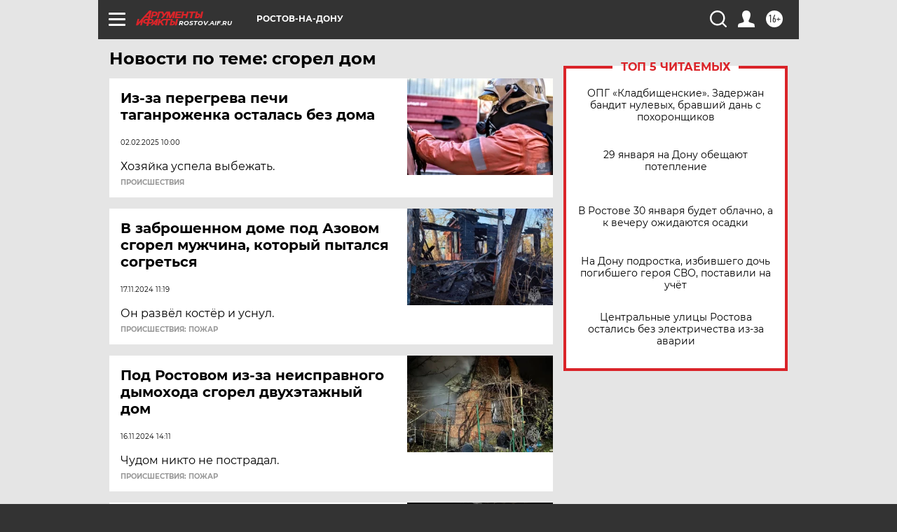

--- FILE ---
content_type: text/html
request_url: https://tns-counter.ru/nc01a**R%3Eundefined*aif_ru/ru/UTF-8/tmsec=aif_ru/364457431***
body_size: -73
content:
09217B2D697BF286X1769730694:09217B2D697BF286X1769730694